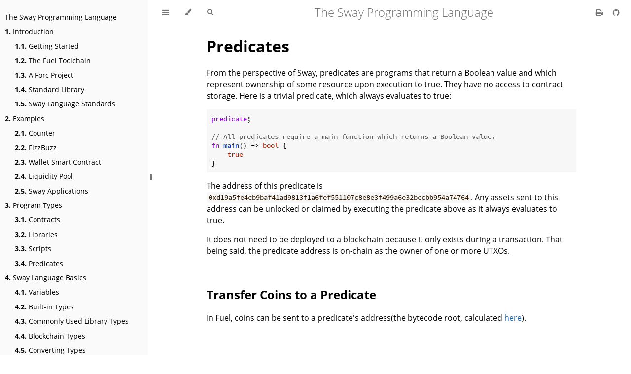

--- FILE ---
content_type: text/html; charset=utf-8
request_url: https://fuellabs.github.io/sway/master/book/sway-program-types/predicates.html?ref=fuel-labs.ghost.io
body_size: 3381
content:
<!DOCTYPE HTML>
<html lang="en" class="light sidebar-visible" dir="ltr">
    <head>
        <!-- Book generated using mdBook -->
        <meta charset="UTF-8">
        <title>Predicates - The Sway Programming Language</title>


        <!-- Custom HTML head -->

        <meta name="description" content="">
        <meta name="viewport" content="width=device-width, initial-scale=1">
        <meta name="theme-color" content="#ffffff">

        <link rel="icon" href="../favicon.svg">
        <link rel="shortcut icon" href="../favicon.png">
        <link rel="stylesheet" href="../css/variables.css">
        <link rel="stylesheet" href="../css/general.css">
        <link rel="stylesheet" href="../css/chrome.css">
        <link rel="stylesheet" href="../css/print.css" media="print">

        <!-- Fonts -->
        <link rel="stylesheet" href="../FontAwesome/css/font-awesome.css">
        <link rel="stylesheet" href="../fonts/fonts.css">

        <!-- Highlight.js Stylesheets -->
        <link rel="stylesheet" href="../highlight.css">
        <link rel="stylesheet" href="../tomorrow-night.css">
        <link rel="stylesheet" href="../ayu-highlight.css">

        <!-- Custom theme stylesheets -->


        <!-- Provide site root to javascript -->
        <script>
            var path_to_root = "../";
            var default_theme = window.matchMedia("(prefers-color-scheme: dark)").matches ? "navy" : "light";
        </script>
        <!-- Start loading toc.js asap -->
        <script src="../toc.js"></script>
    </head>
    <body>
    <div id="body-container">
        <!-- Work around some values being stored in localStorage wrapped in quotes -->
        <script>
            try {
                var theme = localStorage.getItem('mdbook-theme');
                var sidebar = localStorage.getItem('mdbook-sidebar');

                if (theme.startsWith('"') && theme.endsWith('"')) {
                    localStorage.setItem('mdbook-theme', theme.slice(1, theme.length - 1));
                }

                if (sidebar.startsWith('"') && sidebar.endsWith('"')) {
                    localStorage.setItem('mdbook-sidebar', sidebar.slice(1, sidebar.length - 1));
                }
            } catch (e) { }
        </script>

        <!-- Set the theme before any content is loaded, prevents flash -->
        <script>
            var theme;
            try { theme = localStorage.getItem('mdbook-theme'); } catch(e) { }
            if (theme === null || theme === undefined) { theme = default_theme; }
            const html = document.documentElement;
            html.classList.remove('light')
            html.classList.add(theme);
            html.classList.add("js");
        </script>

        <input type="checkbox" id="sidebar-toggle-anchor" class="hidden">

        <!-- Hide / unhide sidebar before it is displayed -->
        <script>
            var sidebar = null;
            var sidebar_toggle = document.getElementById("sidebar-toggle-anchor");
            if (document.body.clientWidth >= 1080) {
                try { sidebar = localStorage.getItem('mdbook-sidebar'); } catch(e) { }
                sidebar = sidebar || 'visible';
            } else {
                sidebar = 'hidden';
            }
            sidebar_toggle.checked = sidebar === 'visible';
            html.classList.remove('sidebar-visible');
            html.classList.add("sidebar-" + sidebar);
        </script>

        <nav id="sidebar" class="sidebar" aria-label="Table of contents">
            <!-- populated by js -->
            <mdbook-sidebar-scrollbox class="sidebar-scrollbox"></mdbook-sidebar-scrollbox>
            <noscript>
                <iframe class="sidebar-iframe-outer" src="../toc.html"></iframe>
            </noscript>
            <div id="sidebar-resize-handle" class="sidebar-resize-handle">
                <div class="sidebar-resize-indicator"></div>
            </div>
        </nav>

        <div id="page-wrapper" class="page-wrapper">

            <div class="page">
                <div id="menu-bar-hover-placeholder"></div>
                <div id="menu-bar" class="menu-bar sticky">
                    <div class="left-buttons">
                        <label id="sidebar-toggle" class="icon-button" for="sidebar-toggle-anchor" title="Toggle Table of Contents" aria-label="Toggle Table of Contents" aria-controls="sidebar">
                            <i class="fa fa-bars"></i>
                        </label>
                        <button id="theme-toggle" class="icon-button" type="button" title="Change theme" aria-label="Change theme" aria-haspopup="true" aria-expanded="false" aria-controls="theme-list">
                            <i class="fa fa-paint-brush"></i>
                        </button>
                        <ul id="theme-list" class="theme-popup" aria-label="Themes" role="menu">
                            <li role="none"><button role="menuitem" class="theme" id="light">Light</button></li>
                            <li role="none"><button role="menuitem" class="theme" id="rust">Rust</button></li>
                            <li role="none"><button role="menuitem" class="theme" id="coal">Coal</button></li>
                            <li role="none"><button role="menuitem" class="theme" id="navy">Navy</button></li>
                            <li role="none"><button role="menuitem" class="theme" id="ayu">Ayu</button></li>
                        </ul>
                        <button id="search-toggle" class="icon-button" type="button" title="Search. (Shortkey: s)" aria-label="Toggle Searchbar" aria-expanded="false" aria-keyshortcuts="S" aria-controls="searchbar">
                            <i class="fa fa-search"></i>
                        </button>
                    </div>

                    <h1 class="menu-title">The Sway Programming Language</h1>

                    <div class="right-buttons">
                        <a href="../print.html" title="Print this book" aria-label="Print this book">
                            <i id="print-button" class="fa fa-print"></i>
                        </a>
                        <a href="https://github.com/FuelLabs/sway" title="Git repository" aria-label="Git repository">
                            <i id="git-repository-button" class="fa fa-github"></i>
                        </a>

                    </div>
                </div>

                <div id="search-wrapper" class="hidden">
                    <form id="searchbar-outer" class="searchbar-outer">
                        <input type="search" id="searchbar" name="searchbar" placeholder="Search this book ..." aria-controls="searchresults-outer" aria-describedby="searchresults-header">
                    </form>
                    <div id="searchresults-outer" class="searchresults-outer hidden">
                        <div id="searchresults-header" class="searchresults-header"></div>
                        <ul id="searchresults">
                        </ul>
                    </div>
                </div>

                <!-- Apply ARIA attributes after the sidebar and the sidebar toggle button are added to the DOM -->
                <script>
                    document.getElementById('sidebar-toggle').setAttribute('aria-expanded', sidebar === 'visible');
                    document.getElementById('sidebar').setAttribute('aria-hidden', sidebar !== 'visible');
                    Array.from(document.querySelectorAll('#sidebar a')).forEach(function(link) {
                        link.setAttribute('tabIndex', sidebar === 'visible' ? 0 : -1);
                    });
                </script>

                <div id="content" class="content">
                    <main>
                        <h1 id="predicates"><a class="header" href="#predicates">Predicates</a></h1>
<p>From the perspective of Sway, predicates are programs that return a Boolean value and which represent ownership of some resource upon execution to true. They have no access to contract storage. Here is a trivial predicate, which always evaluates to true:</p>
<pre><code class="language-sway">predicate;

// All predicates require a main function which returns a Boolean value.
fn main() -&gt; bool {
    true
}
</code></pre>
<p>The address of this predicate is <code>0xd19a5fe4cb9baf41ad9813f1a6fef551107c8e8e3f499a6e32bccbb954a74764</code>. Any assets sent to this address can be unlocked or claimed by executing the predicate above as it always evaluates to true.</p>
<p>It does not need to be deployed to a blockchain because it only exists during a transaction. That being said, the predicate address is on-chain as the owner of one or more UTXOs.</p>
<h2 id="transfer-coins-to-a-predicate"><a class="header" href="#transfer-coins-to-a-predicate">Transfer Coins to a Predicate</a></h2>
<p>In Fuel, coins can be sent to a predicate's address(the bytecode root, calculated <a href="https://github.com/FuelLabs/fuel-specs/blob/master/src/identifiers/predicate-id.md">here</a>).</p>
<h2 id="spending-predicate-coins"><a class="header" href="#spending-predicate-coins">Spending Predicate Coins</a></h2>
<p>The coin UTXOs become spendable not on the provision of a valid signature, but rather if the supplied predicate both has a root that matches their owner, and <a href="https://github.com/FuelLabs/fuel-specs/blob/master/src/fuel-vm/index.md#predicate-verification">evaluates</a> to <code>true</code>.</p>
<p>If a predicate reverts, or tries to access impure VM opcodes, the evaluation is automatically <code>false</code>.</p>
<p>An analogy for predicates is rather than a traditional 12 or 24 word seed phrase that generates a private key and creates a valid signature, a predicate's code can be viewed as the private key. Anyone with the code may execute a predicate, but only when the predicate evaluates to true may the assets owned by that address be released.</p>
<h2 id="spending-conditions"><a class="header" href="#spending-conditions">Spending Conditions</a></h2>
<p>Predicates may introspect the transaction spending their coins (inputs, outputs, script bytecode, etc.) and may take runtime arguments, either or both of which may affect the evaluation of the predicate.</p>
<p>It is important to note that predicates cannot read or write memory. They may however check the inputs and outputs of a transaction. For example in the <a href="https://github.com/FuelLabs/sway-applications/tree/master/OTC-swap-predicate">OTC Predicate Swap Example</a>, a user may specify they would like to swap <code>asset1</code> for <code>asset2</code> and with amount of <code>5</code>. The user would then send <code>asset1</code> to the predicate. Only when the predicate can verify that the outputs include <code>5</code> coins of <code>asset2</code> being sent to the original user, may <code>asset1</code> be transferred out of the predicate.</p>

                    </main>

                    <nav class="nav-wrapper" aria-label="Page navigation">
                        <!-- Mobile navigation buttons -->
                            <a rel="prev" href="../sway-program-types/scripts.html" class="mobile-nav-chapters previous" title="Previous chapter" aria-label="Previous chapter" aria-keyshortcuts="Left">
                                <i class="fa fa-angle-left"></i>
                            </a>

                            <a rel="next prefetch" href="../basics/index.html" class="mobile-nav-chapters next" title="Next chapter" aria-label="Next chapter" aria-keyshortcuts="Right">
                                <i class="fa fa-angle-right"></i>
                            </a>

                        <div style="clear: both"></div>
                    </nav>
                </div>
            </div>

            <nav class="nav-wide-wrapper" aria-label="Page navigation">
                    <a rel="prev" href="../sway-program-types/scripts.html" class="nav-chapters previous" title="Previous chapter" aria-label="Previous chapter" aria-keyshortcuts="Left">
                        <i class="fa fa-angle-left"></i>
                    </a>

                    <a rel="next prefetch" href="../basics/index.html" class="nav-chapters next" title="Next chapter" aria-label="Next chapter" aria-keyshortcuts="Right">
                        <i class="fa fa-angle-right"></i>
                    </a>
            </nav>

        </div>




        <script>
            window.playground_copyable = true;
        </script>


        <script src="../elasticlunr.min.js"></script>
        <script src="../mark.min.js"></script>
        <script src="../searcher.js"></script>

        <script src="../clipboard.min.js"></script>
        <script src="../highlight.js"></script>
        <script src="../book.js"></script>

        <!-- Custom JS scripts -->


    </div>
    </body>
</html>


--- FILE ---
content_type: text/css; charset=utf-8
request_url: https://fuellabs.github.io/sway/master/book/css/variables.css
body_size: 1167
content:

/* Globals */

:root {
    --sidebar-width: 300px;
    --sidebar-resize-indicator-width: 8px;
    --sidebar-resize-indicator-space: 2px;
    --page-padding: 15px;
    --content-max-width: 750px;
    --menu-bar-height: 50px;
    --mono-font: "Source Code Pro", Consolas, "Ubuntu Mono", Menlo, "DejaVu Sans Mono", monospace, monospace;
    --code-font-size: 0.875em; /* please adjust the ace font size accordingly in editor.js */
}

/* Themes */

.ayu {
    --bg: hsl(210, 25%, 8%);
    --fg: #c5c5c5;

    --sidebar-bg: #14191f;
    --sidebar-fg: #c8c9db;
    --sidebar-non-existant: #5c6773;
    --sidebar-active: #ffb454;
    --sidebar-spacer: #2d334f;

    --scrollbar: var(--sidebar-fg);

    --icons: #737480;
    --icons-hover: #b7b9cc;

    --links: #0096cf;

    --inline-code-color: #ffb454;

    --theme-popup-bg: #14191f;
    --theme-popup-border: #5c6773;
    --theme-hover: #191f26;

    --quote-bg: hsl(226, 15%, 17%);
    --quote-border: hsl(226, 15%, 22%);

    --warning-border: #ff8e00;

    --table-border-color: hsl(210, 25%, 13%);
    --table-header-bg: hsl(210, 25%, 28%);
    --table-alternate-bg: hsl(210, 25%, 11%);

    --searchbar-border-color: #848484;
    --searchbar-bg: #424242;
    --searchbar-fg: #fff;
    --searchbar-shadow-color: #d4c89f;
    --searchresults-header-fg: #666;
    --searchresults-border-color: #888;
    --searchresults-li-bg: #252932;
    --search-mark-bg: #e3b171;

    --color-scheme: dark;

    /* Same as `--icons` */
    --copy-button-filter: invert(45%) sepia(6%) saturate(621%) hue-rotate(198deg) brightness(99%) contrast(85%);
    /* Same as `--sidebar-active` */
    --copy-button-filter-hover: invert(68%) sepia(55%) saturate(531%) hue-rotate(341deg) brightness(104%) contrast(101%);
}

.coal {
    --bg: hsl(200, 7%, 8%);
    --fg: #98a3ad;

    --sidebar-bg: #292c2f;
    --sidebar-fg: #a1adb8;
    --sidebar-non-existant: #505254;
    --sidebar-active: #3473ad;
    --sidebar-spacer: #393939;

    --scrollbar: var(--sidebar-fg);

    --icons: #43484d;
    --icons-hover: #b3c0cc;

    --links: #2b79a2;

    --inline-code-color: #c5c8c6;

    --theme-popup-bg: #141617;
    --theme-popup-border: #43484d;
    --theme-hover: #1f2124;

    --quote-bg: hsl(234, 21%, 18%);
    --quote-border: hsl(234, 21%, 23%);

    --warning-border: #ff8e00;

    --table-border-color: hsl(200, 7%, 13%);
    --table-header-bg: hsl(200, 7%, 28%);
    --table-alternate-bg: hsl(200, 7%, 11%);

    --searchbar-border-color: #aaa;
    --searchbar-bg: #b7b7b7;
    --searchbar-fg: #000;
    --searchbar-shadow-color: #aaa;
    --searchresults-header-fg: #666;
    --searchresults-border-color: #98a3ad;
    --searchresults-li-bg: #2b2b2f;
    --search-mark-bg: #355c7d;

    --color-scheme: dark;

    /* Same as `--icons` */
    --copy-button-filter: invert(26%) sepia(8%) saturate(575%) hue-rotate(169deg) brightness(87%) contrast(82%);
    /* Same as `--sidebar-active` */
    --copy-button-filter-hover: invert(36%) sepia(70%) saturate(503%) hue-rotate(167deg) brightness(98%) contrast(89%);
}

.light, html:not(.js) {
    --bg: hsl(0, 0%, 100%);
    --fg: hsl(0, 0%, 0%);

    --sidebar-bg: #fafafa;
    --sidebar-fg: hsl(0, 0%, 0%);
    --sidebar-non-existant: #aaaaaa;
    --sidebar-active: #1f1fff;
    --sidebar-spacer: #f4f4f4;

    --scrollbar: #8F8F8F;

    --icons: #747474;
    --icons-hover: #000000;

    --links: #20609f;

    --inline-code-color: #301900;

    --theme-popup-bg: #fafafa;
    --theme-popup-border: #cccccc;
    --theme-hover: #e6e6e6;

    --quote-bg: hsl(197, 37%, 96%);
    --quote-border: hsl(197, 37%, 91%);

    --warning-border: #ff8e00;

    --table-border-color: hsl(0, 0%, 95%);
    --table-header-bg: hsl(0, 0%, 80%);
    --table-alternate-bg: hsl(0, 0%, 97%);

    --searchbar-border-color: #aaa;
    --searchbar-bg: #fafafa;
    --searchbar-fg: #000;
    --searchbar-shadow-color: #aaa;
    --searchresults-header-fg: #666;
    --searchresults-border-color: #888;
    --searchresults-li-bg: #e4f2fe;
    --search-mark-bg: #a2cff5;

    --color-scheme: light;

    /* Same as `--icons` */
    --copy-button-filter: invert(45.49%);
    /* Same as `--sidebar-active` */
    --copy-button-filter-hover: invert(14%) sepia(93%) saturate(4250%) hue-rotate(243deg) brightness(99%) contrast(130%);
}

.navy {
    --bg: hsl(226, 23%, 11%);
    --fg: #bcbdd0;

    --sidebar-bg: #282d3f;
    --sidebar-fg: #c8c9db;
    --sidebar-non-existant: #505274;
    --sidebar-active: #2b79a2;
    --sidebar-spacer: #2d334f;

    --scrollbar: var(--sidebar-fg);

    --icons: #737480;
    --icons-hover: #b7b9cc;

    --links: #2b79a2;

    --inline-code-color: #c5c8c6;

    --theme-popup-bg: #161923;
    --theme-popup-border: #737480;
    --theme-hover: #282e40;

    --quote-bg: hsl(226, 15%, 17%);
    --quote-border: hsl(226, 15%, 22%);

    --warning-border: #ff8e00;

    --table-border-color: hsl(226, 23%, 16%);
    --table-header-bg: hsl(226, 23%, 31%);
    --table-alternate-bg: hsl(226, 23%, 14%);

    --searchbar-border-color: #aaa;
    --searchbar-bg: #aeaec6;
    --searchbar-fg: #000;
    --searchbar-shadow-color: #aaa;
    --searchresults-header-fg: #5f5f71;
    --searchresults-border-color: #5c5c68;
    --searchresults-li-bg: #242430;
    --search-mark-bg: #a2cff5;

    --color-scheme: dark;

    /* Same as `--icons` */
    --copy-button-filter: invert(51%) sepia(10%) saturate(393%) hue-rotate(198deg) brightness(86%) contrast(87%);
    /* Same as `--sidebar-active` */
    --copy-button-filter-hover: invert(46%) sepia(20%) saturate(1537%) hue-rotate(156deg) brightness(85%) contrast(90%);
}

.rust {
    --bg: hsl(60, 9%, 87%);
    --fg: #262625;

    --sidebar-bg: #3b2e2a;
    --sidebar-fg: #c8c9db;
    --sidebar-non-existant: #505254;
    --sidebar-active: #e69f67;
    --sidebar-spacer: #45373a;

    --scrollbar: var(--sidebar-fg);

    --icons: #737480;
    --icons-hover: #262625;

    --links: #2b79a2;

    --inline-code-color: #6e6b5e;

    --theme-popup-bg: #e1e1db;
    --theme-popup-border: #b38f6b;
    --theme-hover: #99908a;

    --quote-bg: hsl(60, 5%, 75%);
    --quote-border: hsl(60, 5%, 70%);

    --warning-border: #ff8e00;

    --table-border-color: hsl(60, 9%, 82%);
    --table-header-bg: #b3a497;
    --table-alternate-bg: hsl(60, 9%, 84%);

    --searchbar-border-color: #aaa;
    --searchbar-bg: #fafafa;
    --searchbar-fg: #000;
    --searchbar-shadow-color: #aaa;
    --searchresults-header-fg: #666;
    --searchresults-border-color: #888;
    --searchresults-li-bg: #dec2a2;
    --search-mark-bg: #e69f67;

    /* Same as `--icons` */
    --copy-button-filter: invert(51%) sepia(10%) saturate(393%) hue-rotate(198deg) brightness(86%) contrast(87%);
    /* Same as `--sidebar-active` */
    --copy-button-filter-hover: invert(77%) sepia(16%) saturate(1798%) hue-rotate(328deg) brightness(98%) contrast(83%);
}

@media (prefers-color-scheme: dark) {
    html:not(.js) {
        --bg: hsl(200, 7%, 8%);
        --fg: #98a3ad;

        --sidebar-bg: #292c2f;
        --sidebar-fg: #a1adb8;
        --sidebar-non-existant: #505254;
        --sidebar-active: #3473ad;
        --sidebar-spacer: #393939;

        --scrollbar: var(--sidebar-fg);

        --icons: #43484d;
        --icons-hover: #b3c0cc;

        --links: #2b79a2;

        --inline-code-color: #c5c8c6;

        --theme-popup-bg: #141617;
        --theme-popup-border: #43484d;
        --theme-hover: #1f2124;

        --quote-bg: hsl(234, 21%, 18%);
        --quote-border: hsl(234, 21%, 23%);

        --warning-border: #ff8e00;

        --table-border-color: hsl(200, 7%, 13%);
        --table-header-bg: hsl(200, 7%, 28%);
        --table-alternate-bg: hsl(200, 7%, 11%);

        --searchbar-border-color: #aaa;
        --searchbar-bg: #b7b7b7;
        --searchbar-fg: #000;
        --searchbar-shadow-color: #aaa;
        --searchresults-header-fg: #666;
        --searchresults-border-color: #98a3ad;
        --searchresults-li-bg: #2b2b2f;
        --search-mark-bg: #355c7d;

        --color-scheme: dark;

        /* Same as `--icons` */
        --copy-button-filter: invert(26%) sepia(8%) saturate(575%) hue-rotate(169deg) brightness(87%) contrast(82%);
        /* Same as `--sidebar-active` */
        --copy-button-filter-hover: invert(36%) sepia(70%) saturate(503%) hue-rotate(167deg) brightness(98%) contrast(89%);
    }
}


--- FILE ---
content_type: application/javascript; charset=utf-8
request_url: https://fuellabs.github.io/sway/master/book/highlight.js
body_size: 10691
content:
/*!
  Highlight.js v11.3.1 (git: 2a972d8658)
  (c) 2006-2023 Ivan Sagalaev and other contributors
  License: BSD-3-Clause
 */
var hljs=function(){"use strict";var e={exports:{}};function t(e){
return e instanceof Map?e.clear=e.delete=e.set=()=>{
throw Error("map is read-only")}:e instanceof Set&&(e.add=e.clear=e.delete=()=>{
throw Error("set is read-only")
}),Object.freeze(e),Object.getOwnPropertyNames(e).forEach((n=>{var s=e[n]
;"object"!=typeof s||Object.isFrozen(s)||t(s)})),e}
e.exports=t,e.exports.default=t;var n=e.exports;class s{constructor(e){
void 0===e.data&&(e.data={}),this.data=e.data,this.isMatchIgnored=!1}
ignoreMatch(){this.isMatchIgnored=!0}}function i(e){
return e.replace(/&/g,"&amp;").replace(/</g,"&lt;").replace(/>/g,"&gt;").replace(/"/g,"&quot;").replace(/'/g,"&#x27;")
}function a(e,...t){const n=Object.create(null);for(const t in e)n[t]=e[t]
;return t.forEach((e=>{for(const t in e)n[t]=e[t]})),n}const r=e=>!!e.kind
;class o{constructor(e,t){
this.buffer="",this.classPrefix=t.classPrefix,e.walk(this)}addText(e){
this.buffer+=i(e)}openNode(e){if(!r(e))return;let t=e.kind
;t=e.sublanguage?"language-"+t:((e,{prefix:t})=>{if(e.includes(".")){
const n=e.split(".")
;return[`${t}${n.shift()}`,...n.map(((e,t)=>`${e}${"_".repeat(t+1)}`))].join(" ")
}return`${t}${e}`})(t,{prefix:this.classPrefix}),this.span(t)}closeNode(e){
r(e)&&(this.buffer+="</span>")}value(){return this.buffer}span(e){
this.buffer+=`<span class="${e}">`}}class l{constructor(){this.rootNode={
children:[]},this.stack=[this.rootNode]}get top(){
return this.stack[this.stack.length-1]}get root(){return this.rootNode}add(e){
this.top.children.push(e)}openNode(e){const t={kind:e,children:[]}
;this.add(t),this.stack.push(t)}closeNode(){
if(this.stack.length>1)return this.stack.pop()}closeAllNodes(){
for(;this.closeNode(););}toJSON(){return JSON.stringify(this.rootNode,null,4)}
walk(e){return this.constructor._walk(e,this.rootNode)}static _walk(e,t){
return"string"==typeof t?e.addText(t):t.children&&(e.openNode(t),
t.children.forEach((t=>this._walk(e,t))),e.closeNode(t)),e}static _collapse(e){
"string"!=typeof e&&e.children&&(e.children.every((e=>"string"==typeof e))?e.children=[e.children.join("")]:e.children.forEach((e=>{
l._collapse(e)})))}}class c extends l{constructor(e){super(),this.options=e}
addKeyword(e,t){""!==e&&(this.openNode(t),this.addText(e),this.closeNode())}
addText(e){""!==e&&this.add(e)}addSublanguage(e,t){const n=e.root
;n.kind=t,n.sublanguage=!0,this.add(n)}toHTML(){
return new o(this,this.options).value()}finalize(){return!0}}function d(e){
return e?"string"==typeof e?e:e.source:null}function u(e){return b("(?=",e,")")}
function g(e){return b("(?:",e,")*")}function h(e){return b("(?:",e,")?")}
function b(...e){return e.map((e=>d(e))).join("")}function p(...e){const t=(e=>{
const t=e[e.length-1]
;return"object"==typeof t&&t.constructor===Object?(e.splice(e.length-1,1),t):{}
})(e);return"("+(t.capture?"":"?:")+e.map((e=>d(e))).join("|")+")"}
function f(e){return RegExp(e.toString()+"|").exec("").length-1}
const m=/\[(?:[^\\\]]|\\.)*\]|\(\??|\\([1-9][0-9]*)|\\./
;function E(e,{joinWith:t}){let n=0;return e.map((e=>{n+=1;const t=n
;let s=d(e),i="";for(;s.length>0;){const e=m.exec(s);if(!e){i+=s;break}
i+=s.substring(0,e.index),
s=s.substring(e.index+e[0].length),"\\"===e[0][0]&&e[1]?i+="\\"+(Number(e[1])+t):(i+=e[0],
"("===e[0]&&n++)}return i})).map((e=>`(${e})`)).join(t)}
const _="[a-zA-Z]\\w*",w="[a-zA-Z_]\\w*",y="\\b\\d+(\\.\\d+)?",N="(-?)(\\b0[xX][a-fA-F0-9]+|(\\b\\d+(\\.\\d*)?|\\.\\d+)([eE][-+]?\\d+)?)",x="\\b(0b[01]+)",k={
begin:"\\\\[\\s\\S]",relevance:0},v={scope:"string",begin:"'",end:"'",
illegal:"\\n",contains:[k]},O={scope:"string",begin:'"',end:'"',illegal:"\\n",
contains:[k]},S=(e,t,n={})=>{const s=a({scope:"comment",begin:e,end:t,
contains:[]},n);s.contains.push({scope:"doctag",
begin:"[ ]*(?=(TODO|FIXME|NOTE|BUG|OPTIMIZE|HACK|XXX):)",
end:/(TODO|FIXME|NOTE|BUG|OPTIMIZE|HACK|XXX):/,excludeBegin:!0,relevance:0})
;const i=p("I","a","is","so","us","to","at","if","in","it","on",/[A-Za-z]+['](d|ve|re|ll|t|s|n)/,/[A-Za-z]+[-][a-z]+/,/[A-Za-z][a-z]{2,}/)
;return s.contains.push({begin:b(/[ ]+/,"(",i,/[.]?[:]?([.][ ]|[ ])/,"){3}")}),s
},R=S("//","$"),M=S("/\\*","\\*/"),I=S("#","$");var A=Object.freeze({
__proto__:null,MATCH_NOTHING_RE:/\b\B/,IDENT_RE:_,UNDERSCORE_IDENT_RE:w,
NUMBER_RE:y,C_NUMBER_RE:N,BINARY_NUMBER_RE:x,
RE_STARTERS_RE:"!|!=|!==|%|%=|&|&&|&=|\\*|\\*=|\\+|\\+=|,|-|-=|/=|/|:|;|<<|<<=|<=|<|===|==|=|>>>=|>>=|>=|>>>|>>|>|\\?|\\[|\\{|\\(|\\^|\\^=|\\||\\|=|\\|\\||~",
SHEBANG:(e={})=>{const t=/^#![ ]*\//
;return e.binary&&(e.begin=b(t,/.*\b/,e.binary,/\b.*/)),a({scope:"meta",begin:t,
end:/$/,relevance:0,"on:begin":(e,t)=>{0!==e.index&&t.ignoreMatch()}},e)},
BACKSLASH_ESCAPE:k,APOS_STRING_MODE:v,QUOTE_STRING_MODE:O,PHRASAL_WORDS_MODE:{
begin:/\b(a|an|the|are|I'm|isn't|don't|doesn't|won't|but|just|should|pretty|simply|enough|gonna|going|wtf|so|such|will|you|your|they|like|more)\b/
},COMMENT:S,C_LINE_COMMENT_MODE:R,C_BLOCK_COMMENT_MODE:M,HASH_COMMENT_MODE:I,
NUMBER_MODE:{scope:"number",begin:y,relevance:0},C_NUMBER_MODE:{scope:"number",
begin:N,relevance:0},BINARY_NUMBER_MODE:{scope:"number",begin:x,relevance:0},
REGEXP_MODE:{begin:/(?=\/[^/\n]*\/)/,contains:[{scope:"regexp",begin:/\//,
end:/\/[gimuy]*/,illegal:/\n/,contains:[k,{begin:/\[/,end:/\]/,relevance:0,
contains:[k]}]}]},TITLE_MODE:{scope:"title",begin:_,relevance:0},
UNDERSCORE_TITLE_MODE:{scope:"title",begin:w,relevance:0},METHOD_GUARD:{
begin:"\\.\\s*[a-zA-Z_]\\w*",relevance:0},END_SAME_AS_BEGIN:e=>Object.assign(e,{
"on:begin":(e,t)=>{t.data._beginMatch=e[1]},"on:end":(e,t)=>{
t.data._beginMatch!==e[1]&&t.ignoreMatch()}})});function T(e,t){
"."===e.input[e.index-1]&&t.ignoreMatch()}function D(e,t){
void 0!==e.className&&(e.scope=e.className,delete e.className)}function j(e,t){
t&&e.beginKeywords&&(e.begin="\\b("+e.beginKeywords.split(" ").join("|")+")(?!\\.)(?=\\b|\\s)",
e.__beforeBegin=T,e.keywords=e.keywords||e.beginKeywords,delete e.beginKeywords,
void 0===e.relevance&&(e.relevance=0))}function C(e,t){
Array.isArray(e.illegal)&&(e.illegal=p(...e.illegal))}function B(e,t){
if(e.match){
if(e.begin||e.end)throw Error("begin & end are not supported with match")
;e.begin=e.match,delete e.match}}function L(e,t){
void 0===e.relevance&&(e.relevance=1)}const z=(e,t)=>{if(!e.beforeMatch)return
;if(e.starts)throw Error("beforeMatch cannot be used with starts")
;const n=Object.assign({},e);Object.keys(e).forEach((t=>{delete e[t]
})),e.keywords=n.keywords,e.begin=b(n.beforeMatch,u(n.begin)),e.starts={
relevance:0,contains:[Object.assign(n,{endsParent:!0})]
},e.relevance=0,delete n.beforeMatch
},$=["of","and","for","in","not","or","if","then","parent","list","value"]
;function U(e,t,n="keyword"){const s=Object.create(null)
;return"string"==typeof e?i(n,e.split(" ")):Array.isArray(e)?i(n,e):Object.keys(e).forEach((n=>{
Object.assign(s,U(e[n],t,n))})),s;function i(e,n){
t&&(n=n.map((e=>e.toLowerCase()))),n.forEach((t=>{const n=t.split("|")
;s[n[0]]=[e,H(n[0],n[1])]}))}}function H(e,t){
return t?Number(t):(e=>$.includes(e.toLowerCase()))(e)?0:1}const P={},K=e=>{
console.error(e)},G=(e,...t)=>{console.log("WARN: "+e,...t)},F=(e,t)=>{
P[`${e}/${t}`]||(console.log(`Deprecated as of ${e}. ${t}`),P[`${e}/${t}`]=!0)
},Z=Error();function W(e,t,{key:n}){let s=0;const i=e[n],a={},r={}
;for(let e=1;e<=t.length;e++)r[e+s]=i[e],a[e+s]=!0,s+=f(t[e-1])
;e[n]=r,e[n]._emit=a,e[n]._multi=!0}function X(e){(e=>{
e.scope&&"object"==typeof e.scope&&null!==e.scope&&(e.beginScope=e.scope,
delete e.scope)})(e),"string"==typeof e.beginScope&&(e.beginScope={
_wrap:e.beginScope}),"string"==typeof e.endScope&&(e.endScope={_wrap:e.endScope
}),(e=>{if(Array.isArray(e.begin)){
if(e.skip||e.excludeBegin||e.returnBegin)throw K("skip, excludeBegin, returnBegin not compatible with beginScope: {}"),
Z
;if("object"!=typeof e.beginScope||null===e.beginScope)throw K("beginScope must be object"),
Z;W(e,e.begin,{key:"beginScope"}),e.begin=E(e.begin,{joinWith:""})}})(e),(e=>{
if(Array.isArray(e.end)){
if(e.skip||e.excludeEnd||e.returnEnd)throw K("skip, excludeEnd, returnEnd not compatible with endScope: {}"),
Z
;if("object"!=typeof e.endScope||null===e.endScope)throw K("endScope must be object"),
Z;W(e,e.end,{key:"endScope"}),e.end=E(e.end,{joinWith:""})}})(e)}function q(e){
function t(t,n){
return RegExp(d(t),"m"+(e.case_insensitive?"i":"")+(e.unicodeRegex?"u":"")+(n?"g":""))
}class n{constructor(){
this.matchIndexes={},this.regexes=[],this.matchAt=1,this.position=0}
addRule(e,t){
t.position=this.position++,this.matchIndexes[this.matchAt]=t,this.regexes.push([t,e]),
this.matchAt+=f(e)+1}compile(){0===this.regexes.length&&(this.exec=()=>null)
;const e=this.regexes.map((e=>e[1]));this.matcherRe=t(E(e,{joinWith:"|"
}),!0),this.lastIndex=0}exec(e){this.matcherRe.lastIndex=this.lastIndex
;const t=this.matcherRe.exec(e);if(!t)return null
;const n=t.findIndex(((e,t)=>t>0&&void 0!==e)),s=this.matchIndexes[n]
;return t.splice(0,n),Object.assign(t,s)}}class s{constructor(){
this.rules=[],this.multiRegexes=[],
this.count=0,this.lastIndex=0,this.regexIndex=0}getMatcher(e){
if(this.multiRegexes[e])return this.multiRegexes[e];const t=new n
;return this.rules.slice(e).forEach((([e,n])=>t.addRule(e,n))),
t.compile(),this.multiRegexes[e]=t,t}resumingScanAtSamePosition(){
return 0!==this.regexIndex}considerAll(){this.regexIndex=0}addRule(e,t){
this.rules.push([e,t]),"begin"===t.type&&this.count++}exec(e){
const t=this.getMatcher(this.regexIndex);t.lastIndex=this.lastIndex
;let n=t.exec(e)
;if(this.resumingScanAtSamePosition())if(n&&n.index===this.lastIndex);else{
const t=this.getMatcher(0);t.lastIndex=this.lastIndex+1,n=t.exec(e)}
return n&&(this.regexIndex+=n.position+1,
this.regexIndex===this.count&&this.considerAll()),n}}
if(e.compilerExtensions||(e.compilerExtensions=[]),
e.contains&&e.contains.includes("self"))throw Error("ERR: contains `self` is not supported at the top-level of a language.  See documentation.")
;return e.classNameAliases=a(e.classNameAliases||{}),function n(i,r){const o=i
;if(i.isCompiled)return o
;[D,B,X,z].forEach((e=>e(i,r))),e.compilerExtensions.forEach((e=>e(i,r))),
i.__beforeBegin=null,[j,C,L].forEach((e=>e(i,r))),i.isCompiled=!0;let l=null
;return"object"==typeof i.keywords&&i.keywords.$pattern&&(i.keywords=Object.assign({},i.keywords),
l=i.keywords.$pattern,
delete i.keywords.$pattern),l=l||/\w+/,i.keywords&&(i.keywords=U(i.keywords,e.case_insensitive)),
o.keywordPatternRe=t(l,!0),
r&&(i.begin||(i.begin=/\B|\b/),o.beginRe=t(o.begin),i.end||i.endsWithParent||(i.end=/\B|\b/),
i.end&&(o.endRe=t(o.end)),
o.terminatorEnd=d(o.end)||"",i.endsWithParent&&r.terminatorEnd&&(o.terminatorEnd+=(i.end?"|":"")+r.terminatorEnd)),
i.illegal&&(o.illegalRe=t(i.illegal)),
i.contains||(i.contains=[]),i.contains=[].concat(...i.contains.map((e=>(e=>(e.variants&&!e.cachedVariants&&(e.cachedVariants=e.variants.map((t=>a(e,{
variants:null},t)))),e.cachedVariants?e.cachedVariants:V(e)?a(e,{
starts:e.starts?a(e.starts):null
}):Object.isFrozen(e)?a(e):e))("self"===e?i:e)))),i.contains.forEach((e=>{n(e,o)
})),i.starts&&n(i.starts,r),o.matcher=(e=>{const t=new s
;return e.contains.forEach((e=>t.addRule(e.begin,{rule:e,type:"begin"
}))),e.terminatorEnd&&t.addRule(e.terminatorEnd,{type:"end"
}),e.illegal&&t.addRule(e.illegal,{type:"illegal"}),t})(o),o}(e)}function V(e){
return!!e&&(e.endsWithParent||V(e.starts))}class Q extends Error{
constructor(e,t){super(e),this.name="HTMLInjectionError",this.html=t}}
const J=i,Y=a,ee=Symbol("nomatch");var te=(e=>{
const t=Object.create(null),i=Object.create(null),a=[];let r=!0
;const o="Could not find the language '{}', did you forget to load/include a language module?",l={
disableAutodetect:!0,name:"Plain text",contains:[]};let d={
ignoreUnescapedHTML:!1,throwUnescapedHTML:!1,noHighlightRe:/^(no-?highlight)$/i,
languageDetectRe:/\blang(?:uage)?-([\w-]+)\b/i,classPrefix:"hljs-",
cssSelector:"pre code",languages:null,__emitter:c};function f(e){
return d.noHighlightRe.test(e)}function m(e,t,n){let s="",i=""
;"object"==typeof t?(s=e,
n=t.ignoreIllegals,i=t.language):(F("10.7.0","highlight(lang, code, ...args) has been deprecated."),
F("10.7.0","Please use highlight(code, options) instead.\nhttps://github.com/highlightjs/highlight.js/issues/2277"),
i=e,s=t),void 0===n&&(n=!0);const a={code:s,language:i};O("before:highlight",a)
;const r=a.result?a.result:E(a.language,a.code,n)
;return r.code=a.code,O("after:highlight",r),r}function E(e,n,i,a){
const l=Object.create(null);function c(){if(!v.keywords)return void S.addText(R)
;let e=0;v.keywordPatternRe.lastIndex=0;let t=v.keywordPatternRe.exec(R),n=""
;for(;t;){n+=R.substring(e,t.index)
;const i=y.case_insensitive?t[0].toLowerCase():t[0],a=(s=i,v.keywords[s]);if(a){
const[e,s]=a
;if(S.addText(n),n="",l[i]=(l[i]||0)+1,l[i]<=7&&(M+=s),e.startsWith("_"))n+=t[0];else{
const n=y.classNameAliases[e]||e;S.addKeyword(t[0],n)}}else n+=t[0]
;e=v.keywordPatternRe.lastIndex,t=v.keywordPatternRe.exec(R)}var s
;n+=R.substr(e),S.addText(n)}function u(){null!=v.subLanguage?(()=>{
if(""===R)return;let e=null;if("string"==typeof v.subLanguage){
if(!t[v.subLanguage])return void S.addText(R)
;e=E(v.subLanguage,R,!0,O[v.subLanguage]),O[v.subLanguage]=e._top
}else e=_(R,v.subLanguage.length?v.subLanguage:null)
;v.relevance>0&&(M+=e.relevance),S.addSublanguage(e._emitter,e.language)
})():c(),R=""}function g(e,t){let n=1;for(;void 0!==t[n];){if(!e._emit[n]){n++
;continue}const s=y.classNameAliases[e[n]]||e[n],i=t[n]
;s?S.addKeyword(i,s):(R=i,c(),R=""),n++}}function h(e,t){
return e.scope&&"string"==typeof e.scope&&S.openNode(y.classNameAliases[e.scope]||e.scope),
e.beginScope&&(e.beginScope._wrap?(S.addKeyword(R,y.classNameAliases[e.beginScope._wrap]||e.beginScope._wrap),
R=""):e.beginScope._multi&&(g(e.beginScope,t),R="")),v=Object.create(e,{parent:{
value:v}}),v}function b(e,t,n){let i=((e,t)=>{const n=e&&e.exec(t)
;return n&&0===n.index})(e.endRe,n);if(i){if(e["on:end"]){const n=new s(e)
;e["on:end"](t,n),n.isMatchIgnored&&(i=!1)}if(i){
for(;e.endsParent&&e.parent;)e=e.parent;return e}}
if(e.endsWithParent)return b(e.parent,t,n)}function p(e){
return 0===v.matcher.regexIndex?(R+=e[0],1):(T=!0,0)}function f(e){
const t=e[0],s=n.substr(e.index),i=b(v,e,s);if(!i)return ee;const a=v
;v.endScope&&v.endScope._wrap?(u(),
S.addKeyword(t,v.endScope._wrap)):v.endScope&&v.endScope._multi?(u(),
g(v.endScope,e)):a.skip?R+=t:(a.returnEnd||a.excludeEnd||(R+=t),
u(),a.excludeEnd&&(R=t));do{
v.scope&&S.closeNode(),v.skip||v.subLanguage||(M+=v.relevance),v=v.parent
}while(v!==i.parent);return i.starts&&h(i.starts,e),a.returnEnd?0:t.length}
let m={};function w(t,a){const o=a&&a[0];if(R+=t,null==o)return u(),0
;if("begin"===m.type&&"end"===a.type&&m.index===a.index&&""===o){
if(R+=n.slice(a.index,a.index+1),!r){const t=Error(`0 width match regex (${e})`)
;throw t.languageName=e,t.badRule=m.rule,t}return 1}
if(m=a,"begin"===a.type)return(e=>{
const t=e[0],n=e.rule,i=new s(n),a=[n.__beforeBegin,n["on:begin"]]
;for(const n of a)if(n&&(n(e,i),i.isMatchIgnored))return p(t)
;return n.skip?R+=t:(n.excludeBegin&&(R+=t),
u(),n.returnBegin||n.excludeBegin||(R=t)),h(n,e),n.returnBegin?0:t.length})(a)
;if("illegal"===a.type&&!i){
const e=Error('Illegal lexeme "'+o+'" for mode "'+(v.scope||"<unnamed>")+'"')
;throw e.mode=v,e}if("end"===a.type){const e=f(a);if(e!==ee)return e}
if("illegal"===a.type&&""===o)return 1
;if(A>1e5&&A>3*a.index)throw Error("potential infinite loop, way more iterations than matches")
;return R+=o,o.length}const y=x(e)
;if(!y)throw K(o.replace("{}",e)),Error('Unknown language: "'+e+'"')
;const N=q(y);let k="",v=a||N;const O={},S=new d.__emitter(d);(()=>{const e=[]
;for(let t=v;t!==y;t=t.parent)t.scope&&e.unshift(t.scope)
;e.forEach((e=>S.openNode(e)))})();let R="",M=0,I=0,A=0,T=!1;try{
for(v.matcher.considerAll();;){
A++,T?T=!1:v.matcher.considerAll(),v.matcher.lastIndex=I
;const e=v.matcher.exec(n);if(!e)break;const t=w(n.substring(I,e.index),e)
;I=e.index+t}return w(n.substr(I)),S.closeAllNodes(),S.finalize(),k=S.toHTML(),{
language:e,value:k,relevance:M,illegal:!1,_emitter:S,_top:v}}catch(t){
if(t.message&&t.message.includes("Illegal"))return{language:e,value:J(n),
illegal:!0,relevance:0,_illegalBy:{message:t.message,index:I,
context:n.slice(I-100,I+100),mode:t.mode,resultSoFar:k},_emitter:S};if(r)return{
language:e,value:J(n),illegal:!1,relevance:0,errorRaised:t,_emitter:S,_top:v}
;throw t}}function _(e,n){n=n||d.languages||Object.keys(t);const s=(e=>{
const t={value:J(e),illegal:!1,relevance:0,_top:l,_emitter:new d.__emitter(d)}
;return t._emitter.addText(e),t})(e),i=n.filter(x).filter(v).map((t=>E(t,e,!1)))
;i.unshift(s);const a=i.sort(((e,t)=>{
if(e.relevance!==t.relevance)return t.relevance-e.relevance
;if(e.language&&t.language){if(x(e.language).supersetOf===t.language)return 1
;if(x(t.language).supersetOf===e.language)return-1}return 0})),[r,o]=a,c=r
;return c.secondBest=o,c}function w(e){let t=null;const n=(e=>{
let t=e.className+" ";t+=e.parentNode?e.parentNode.className:""
;const n=d.languageDetectRe.exec(t);if(n){const t=x(n[1])
;return t||(G(o.replace("{}",n[1])),
G("Falling back to no-highlight mode for this block.",e)),t?n[1]:"no-highlight"}
return t.split(/\s+/).find((e=>f(e)||x(e)))})(e);if(f(n))return
;if(O("before:highlightElement",{el:e,language:n
}),e.children.length>0&&(d.ignoreUnescapedHTML||(console.warn("One of your code blocks includes unescaped HTML. This is a potentially serious security risk."),
console.warn("https://github.com/highlightjs/highlight.js/issues/2886"),
console.warn(e)),
d.throwUnescapedHTML))throw new Q("One of your code blocks includes unescaped HTML.",e.innerHTML)
;t=e;const s=t.textContent,a=n?m(s,{language:n,ignoreIllegals:!0}):_(s)
;e.innerHTML=a.value,((e,t,n)=>{const s=t&&i[t]||n
;e.classList.add("hljs"),e.classList.add("language-"+s)
})(e,n,a.language),e.result={language:a.language,re:a.relevance,
relevance:a.relevance},a.secondBest&&(e.secondBest={
language:a.secondBest.language,relevance:a.secondBest.relevance
}),O("after:highlightElement",{el:e,result:a,text:s})}let y=!1;function N(){
"loading"!==document.readyState?document.querySelectorAll(d.cssSelector).forEach(w):y=!0
}function x(e){return e=(e||"").toLowerCase(),t[e]||t[i[e]]}
function k(e,{languageName:t}){"string"==typeof e&&(e=[e]),e.forEach((e=>{
i[e.toLowerCase()]=t}))}function v(e){const t=x(e)
;return t&&!t.disableAutodetect}function O(e,t){const n=e;a.forEach((e=>{
e[n]&&e[n](t)}))}
"undefined"!=typeof window&&window.addEventListener&&window.addEventListener("DOMContentLoaded",(()=>{
y&&N()}),!1),Object.assign(e,{highlight:m,highlightAuto:_,highlightAll:N,
highlightElement:w,
highlightBlock:e=>(F("10.7.0","highlightBlock will be removed entirely in v12.0"),
F("10.7.0","Please use highlightElement now."),w(e)),configure:e=>{d=Y(d,e)},
initHighlighting:()=>{
N(),F("10.6.0","initHighlighting() deprecated.  Use highlightAll() now.")},
initHighlightingOnLoad:()=>{
N(),F("10.6.0","initHighlightingOnLoad() deprecated.  Use highlightAll() now.")
},registerLanguage:(n,s)=>{let i=null;try{i=s(e)}catch(e){
if(K("Language definition for '{}' could not be registered.".replace("{}",n)),
!r)throw e;K(e),i=l}
i.name||(i.name=n),t[n]=i,i.rawDefinition=s.bind(null,e),i.aliases&&k(i.aliases,{
languageName:n})},unregisterLanguage:e=>{delete t[e]
;for(const t of Object.keys(i))i[t]===e&&delete i[t]},
listLanguages:()=>Object.keys(t),getLanguage:x,registerAliases:k,
autoDetection:v,inherit:Y,addPlugin:e=>{(e=>{
e["before:highlightBlock"]&&!e["before:highlightElement"]&&(e["before:highlightElement"]=t=>{
e["before:highlightBlock"](Object.assign({block:t.el},t))
}),e["after:highlightBlock"]&&!e["after:highlightElement"]&&(e["after:highlightElement"]=t=>{
e["after:highlightBlock"](Object.assign({block:t.el},t))})})(e),a.push(e)}
}),e.debugMode=()=>{r=!1},e.safeMode=()=>{r=!0
},e.versionString="11.3.1",e.regex={concat:b,lookahead:u,either:p,optional:h,
anyNumberOfTimes:g};for(const e in A)"object"==typeof A[e]&&n(A[e])
;return Object.assign(e,A),e})({}),ne=Object.freeze({__proto__:null,
grmr_sway:e=>{const t={className:"title.function.invoke",relevance:0,
begin:b(/\b/,/(?!let\b)/,e.IDENT_RE,u(/\s*\(/))},n="([u](8|16|32|64))?";return{
name:"Sway",aliases:["sw"],keywords:{$pattern:e.IDENT_RE+"!?",
keyword:["abi","as","asm","break","const","continue","contract","deref","else","enum","fn","for","if","impl","let","library","mod","match","mut","predicate","pub","ref","return","script","Self","self","storage","str","struct","type","trait","use","where","while"],
literal:["true","false","Some","None","Ok","Err"],
built_in:["bool","char","u8","u16","u32","u64","b256","str","Self"]},
illegal:"</",contains:[e.C_LINE_COMMENT_MODE,e.COMMENT("/\\*","\\*/",{
contains:["self"]}),e.inherit(e.QUOTE_STRING_MODE,{begin:/b?"/,illegal:null}),{
className:"string",variants:[{begin:/b?r(#*)"(.|\n)*?"\1(?!#)/},{
begin:/b?'\\?(x\w{2}|u\w{4}|U\w{8}|.)'/}]},{scope:"meta",match:/#\[.*\]/},{
className:"symbol",begin:/'[a-zA-Z_][a-zA-Z0-9_]*/},{className:"number",
variants:[{begin:"\\b0b([01_]+)"+n},{begin:"\\b0o([0-7_]+)"+n},{
begin:"\\b0x([A-Fa-f0-9_]+)"+n},{
begin:"\\b(\\d[\\d_]*(\\.[0-9_]+)?([eE][+-]?[0-9_]+)?)"+n}],relevance:0},{
begin:[/fn/,/\s+/,e.UNDERSCORE_IDENT_RE],className:{1:"keyword",
3:"title.function"}},{
begin:[/(let|const)/,/\s+/,/(?:mut\s+)?/,e.UNDERSCORE_IDENT_RE],className:{
1:"keyword",3:"keyword",4:"variable"}},{
begin:[/type/,/\s+/,e.UNDERSCORE_IDENT_RE],className:{1:"keyword",
3:"title.class"}},{
begin:[/(?:trait|enum|struct|impl|for|library|abi)/,/\s+/,e.UNDERSCORE_IDENT_RE],
className:{1:"keyword",3:"title.class"}},{begin:e.IDENT_RE+"::",keywords:{
keyword:"Self",built_in:[]}},{className:"punctuation",begin:"->"},t]}},
grmr_rust:e=>{const t=e.regex,n={className:"title.function.invoke",relevance:0,
begin:t.concat(/\b/,/(?!let\b)/,e.IDENT_RE,t.lookahead(/\s*\(/))
},s="([ui](8|16|32|64|128|size)|f(32|64))?",i=["drop ","Copy","Send","Sized","Sync","Drop","Fn","FnMut","FnOnce","ToOwned","Clone","Debug","PartialEq","PartialOrd","Eq","Ord","AsRef","AsMut","Into","From","Default","Iterator","Extend","IntoIterator","DoubleEndedIterator","ExactSizeIterator","SliceConcatExt","ToString","assert!","assert_eq!","bitflags!","bytes!","cfg!","col!","concat!","concat_idents!","debug_assert!","debug_assert_eq!","env!","panic!","file!","format!","format_args!","include_bin!","include_str!","line!","local_data_key!","module_path!","option_env!","print!","println!","select!","stringify!","try!","unimplemented!","unreachable!","vec!","write!","writeln!","macro_rules!","assert_ne!","debug_assert_ne!"]
;return{name:"Rust",aliases:["rs"],keywords:{$pattern:e.IDENT_RE+"!?",
type:["i8","i16","i32","i64","i128","isize","u8","u16","u32","u64","u128","usize","f32","f64","str","char","bool","Box","Option","Result","String","Vec"],
keyword:["abstract","as","async","await","become","box","break","const","continue","crate","do","dyn","else","enum","extern","false","final","fn","for","if","impl","in","let","loop","macro","match","mod","move","mut","override","priv","pub","ref","return","self","Self","static","struct","super","trait","true","try","type","typeof","unsafe","unsized","use","virtual","where","while","yield"],
literal:["true","false","Some","None","Ok","Err"],built_in:i},illegal:"</",
contains:[e.C_LINE_COMMENT_MODE,e.COMMENT("/\\*","\\*/",{contains:["self"]
}),e.inherit(e.QUOTE_STRING_MODE,{begin:/b?"/,illegal:null}),{
className:"string",variants:[{begin:/b?r(#*)"(.|\n)*?"\1(?!#)/},{
begin:/b?'\\?(x\w{2}|u\w{4}|U\w{8}|.)'/}]},{className:"symbol",
begin:/'[a-zA-Z_][a-zA-Z0-9_]*/},{className:"number",variants:[{
begin:"\\b0b([01_]+)"+s},{begin:"\\b0o([0-7_]+)"+s},{
begin:"\\b0x([A-Fa-f0-9_]+)"+s},{
begin:"\\b(\\d[\\d_]*(\\.[0-9_]+)?([eE][+-]?[0-9_]+)?)"+s}],relevance:0},{
begin:[/fn/,/\s+/,e.UNDERSCORE_IDENT_RE],className:{1:"keyword",
3:"title.function"}},{className:"meta",begin:"#!?\\[",end:"\\]",contains:[{
className:"string",begin:/"/,end:/"/}]},{
begin:[/let/,/\s+/,/(?:mut\s+)?/,e.UNDERSCORE_IDENT_RE],className:{1:"keyword",
3:"keyword",4:"variable"}},{
begin:[/for/,/\s+/,e.UNDERSCORE_IDENT_RE,/\s+/,/in/],className:{1:"keyword",
3:"variable",5:"keyword"}},{begin:[/type/,/\s+/,e.UNDERSCORE_IDENT_RE],
className:{1:"keyword",3:"title.class"}},{
begin:[/(?:trait|enum|struct|union|impl|for)/,/\s+/,e.UNDERSCORE_IDENT_RE],
className:{1:"keyword",3:"title.class"}},{begin:e.IDENT_RE+"::",keywords:{
keyword:"Self",built_in:i}},{className:"punctuation",begin:"->"},n]}},
grmr_ini:e=>{const t=e.regex,n={className:"number",relevance:0,variants:[{
begin:/([+-]+)?[\d]+_[\d_]+/},{begin:e.NUMBER_RE}]},s=e.COMMENT();s.variants=[{
begin:/;/,end:/$/},{begin:/#/,end:/$/}];const i={className:"variable",
variants:[{begin:/\$[\w\d"][\w\d_]*/},{begin:/\$\{(.*?)\}/}]},a={
className:"literal",begin:/\bon|off|true|false|yes|no\b/},r={className:"string",
contains:[e.BACKSLASH_ESCAPE],variants:[{begin:"'''",end:"'''",relevance:10},{
begin:'"""',end:'"""',relevance:10},{begin:'"',end:'"'},{begin:"'",end:"'"}]
},o={begin:/\[/,end:/\]/,contains:[s,a,i,r,n,"self"],relevance:0
},l=t.either(/[A-Za-z0-9_-]+/,/"(\\"|[^"])*"/,/'[^']*'/);return{
name:"TOML, also INI",aliases:["toml"],case_insensitive:!0,illegal:/\S/,
contains:[s,{className:"section",begin:/\[+/,end:/\]+/},{
begin:t.concat(l,"(\\s*\\.\\s*",l,")*",t.lookahead(/\s*=\s*[^#\s]/)),
className:"attr",starts:{end:/$/,contains:[s,o,a,i,r,n]}}]}},grmr_bash:e=>{
const t=e.regex,n={},s={begin:/\$\{/,end:/\}/,contains:["self",{begin:/:-/,
contains:[n]}]};Object.assign(n,{className:"variable",variants:[{
begin:t.concat(/\$[\w\d#@][\w\d_]*/,"(?![\\w\\d])(?![$])")},s]});const i={
className:"subst",begin:/\$\(/,end:/\)/,contains:[e.BACKSLASH_ESCAPE]},a={
begin:/<<-?\s*(?=\w+)/,starts:{contains:[e.END_SAME_AS_BEGIN({begin:/(\w+)/,
end:/(\w+)/,className:"string"})]}},r={className:"string",begin:/"/,end:/"/,
contains:[e.BACKSLASH_ESCAPE,n,i]};i.contains.push(r);const o={begin:/\$\(\(/,
end:/\)\)/,contains:[{begin:/\d+#[0-9a-f]+/,className:"number"},e.NUMBER_MODE,n]
},l=e.SHEBANG({binary:"(fish|bash|zsh|sh|csh|ksh|tcsh|dash|scsh)",relevance:10
}),c={className:"function",begin:/\w[\w\d_]*\s*\(\s*\)\s*\{/,returnBegin:!0,
contains:[e.inherit(e.TITLE_MODE,{begin:/\w[\w\d_]*/})],relevance:0};return{
name:"Bash",aliases:["sh"],keywords:{$pattern:/\b[a-z._-]+\b/,
keyword:["if","then","else","elif","fi","for","while","in","do","done","case","esac","function"],
literal:["true","false"],
built_in:["break","cd","continue","eval","exec","exit","export","getopts","hash","pwd","readonly","return","shift","test","times","trap","umask","unset","alias","bind","builtin","caller","command","declare","echo","enable","help","let","local","logout","mapfile","printf","read","readarray","source","type","typeset","ulimit","unalias","set","shopt","autoload","bg","bindkey","bye","cap","chdir","clone","comparguments","compcall","compctl","compdescribe","compfiles","compgroups","compquote","comptags","comptry","compvalues","dirs","disable","disown","echotc","echoti","emulate","fc","fg","float","functions","getcap","getln","history","integer","jobs","kill","limit","log","noglob","popd","print","pushd","pushln","rehash","sched","setcap","setopt","stat","suspend","ttyctl","unfunction","unhash","unlimit","unsetopt","vared","wait","whence","where","which","zcompile","zformat","zftp","zle","zmodload","zparseopts","zprof","zpty","zregexparse","zsocket","zstyle","ztcp","chcon","chgrp","chown","chmod","cp","dd","df","dir","dircolors","ln","ls","mkdir","mkfifo","mknod","mktemp","mv","realpath","rm","rmdir","shred","sync","touch","truncate","vdir","b2sum","base32","base64","cat","cksum","comm","csplit","cut","expand","fmt","fold","head","join","md5sum","nl","numfmt","od","paste","ptx","pr","sha1sum","sha224sum","sha256sum","sha384sum","sha512sum","shuf","sort","split","sum","tac","tail","tr","tsort","unexpand","uniq","wc","arch","basename","chroot","date","dirname","du","echo","env","expr","factor","groups","hostid","id","link","logname","nice","nohup","nproc","pathchk","pinky","printenv","printf","pwd","readlink","runcon","seq","sleep","stat","stdbuf","stty","tee","test","timeout","tty","uname","unlink","uptime","users","who","whoami","yes"]
},contains:[l,e.SHEBANG(),c,o,e.HASH_COMMENT_MODE,a,{match:/(\/[a-z._-]+)+/},r,{
className:"",begin:/\\"/},{className:"string",begin:/'/,end:/'/},n]}},
grmr_shell:e=>({name:"Shell Session",aliases:["console","shellsession"],
contains:[{className:"meta",begin:/^\s{0,3}[/~\w\d[\]()@-]*[>%$#][ ]?/,starts:{
end:/[^\\](?=\s*$)/,subLanguage:"bash"}}]}),grmr_json:e=>({name:"JSON",
contains:[{className:"attr",begin:/"(\\.|[^\\"\r\n])*"(?=\s*:)/,relevance:1.01
},{match:/[{}[\],:]/,className:"punctuation",relevance:0},e.QUOTE_STRING_MODE,{
beginKeywords:"true false null"
},e.C_NUMBER_MODE,e.C_LINE_COMMENT_MODE,e.C_BLOCK_COMMENT_MODE],illegal:"\\S"})
});const se=te;for(const e of Object.keys(ne)){
const t=e.replace("grmr_","").replace("_","-");se.registerLanguage(t,ne[e])}
return se}()
;"object"==typeof exports&&"undefined"!=typeof module&&(module.exports=hljs);

--- FILE ---
content_type: application/javascript; charset=utf-8
request_url: https://fuellabs.github.io/sway/master/book/toc.js
body_size: 3055
content:
// Populate the sidebar
//
// This is a script, and not included directly in the page, to control the total size of the book.
// The TOC contains an entry for each page, so if each page includes a copy of the TOC,
// the total size of the page becomes O(n**2).
class MDBookSidebarScrollbox extends HTMLElement {
    constructor() {
        super();
    }
    connectedCallback() {
        this.innerHTML = '<ol class="chapter"><li class="chapter-item expanded affix "><a href="index.html">The Sway Programming Language</a></li><li class="chapter-item expanded "><a href="introduction/index.html"><strong aria-hidden="true">1.</strong> Introduction</a></li><li><ol class="section"><li class="chapter-item expanded "><a href="introduction/getting_started.html"><strong aria-hidden="true">1.1.</strong> Getting Started</a></li><li class="chapter-item expanded "><a href="introduction/fuel_toolchain.html"><strong aria-hidden="true">1.2.</strong> The Fuel Toolchain</a></li><li class="chapter-item expanded "><a href="introduction/forc_project.html"><strong aria-hidden="true">1.3.</strong> A Forc Project</a></li><li class="chapter-item expanded "><a href="introduction/standard_library.html"><strong aria-hidden="true">1.4.</strong> Standard Library</a></li><li class="chapter-item expanded "><a href="introduction/sway_standards.html"><strong aria-hidden="true">1.5.</strong> Sway Language Standards</a></li></ol></li><li class="chapter-item expanded "><a href="examples/index.html"><strong aria-hidden="true">2.</strong> Examples</a></li><li><ol class="section"><li class="chapter-item expanded "><a href="examples/counter.html"><strong aria-hidden="true">2.1.</strong> Counter</a></li><li class="chapter-item expanded "><a href="examples/fizzbuzz.html"><strong aria-hidden="true">2.2.</strong> FizzBuzz</a></li><li class="chapter-item expanded "><a href="examples/wallet_smart_contract.html"><strong aria-hidden="true">2.3.</strong> Wallet Smart Contract</a></li><li class="chapter-item expanded "><a href="examples/liquidity_pool.html"><strong aria-hidden="true">2.4.</strong> Liquidity Pool</a></li><li class="chapter-item expanded "><a href="examples/sway_applications.html"><strong aria-hidden="true">2.5.</strong> Sway Applications</a></li></ol></li><li class="chapter-item expanded "><a href="sway-program-types/index.html"><strong aria-hidden="true">3.</strong> Program Types</a></li><li><ol class="section"><li class="chapter-item expanded "><a href="sway-program-types/smart_contracts.html"><strong aria-hidden="true">3.1.</strong> Contracts</a></li><li class="chapter-item expanded "><a href="sway-program-types/libraries.html"><strong aria-hidden="true">3.2.</strong> Libraries</a></li><li class="chapter-item expanded "><a href="sway-program-types/scripts.html"><strong aria-hidden="true">3.3.</strong> Scripts</a></li><li class="chapter-item expanded "><a href="sway-program-types/predicates.html"><strong aria-hidden="true">3.4.</strong> Predicates</a></li></ol></li><li class="chapter-item expanded "><a href="basics/index.html"><strong aria-hidden="true">4.</strong> Sway Language Basics</a></li><li><ol class="section"><li class="chapter-item expanded "><a href="basics/variables.html"><strong aria-hidden="true">4.1.</strong> Variables</a></li><li class="chapter-item expanded "><a href="basics/built_in_types.html"><strong aria-hidden="true">4.2.</strong> Built-in Types</a></li><li class="chapter-item expanded "><a href="basics/commonly_used_library_types.html"><strong aria-hidden="true">4.3.</strong> Commonly Used Library Types</a></li><li class="chapter-item expanded "><a href="basics/blockchain_types.html"><strong aria-hidden="true">4.4.</strong> Blockchain Types</a></li><li class="chapter-item expanded "><a href="basics/converting_types.html"><strong aria-hidden="true">4.5.</strong> Converting Types</a></li><li class="chapter-item expanded "><a href="basics/functions.html"><strong aria-hidden="true">4.6.</strong> Functions</a></li><li class="chapter-item expanded "><a href="basics/structs_tuples_and_enums.html"><strong aria-hidden="true">4.7.</strong> Structs, Tuples, and Enums</a></li><li class="chapter-item expanded "><a href="basics/methods_and_associated_functions.html"><strong aria-hidden="true">4.8.</strong> Methods and Associated Functions</a></li><li class="chapter-item expanded "><a href="basics/constants.html"><strong aria-hidden="true">4.9.</strong> Constants</a></li><li class="chapter-item expanded "><a href="basics/comments_and_logging.html"><strong aria-hidden="true">4.10.</strong> Comments and Logging</a></li><li class="chapter-item expanded "><a href="basics/control_flow.html"><strong aria-hidden="true">4.11.</strong> Control Flow</a></li><li class="chapter-item expanded "><a href="basics/error_handling.html"><strong aria-hidden="true">4.12.</strong> Error Handling</a></li></ol></li><li class="chapter-item expanded "><a href="blockchain-development/index.html"><strong aria-hidden="true">5.</strong> Blockchain Development with Sway</a></li><li><ol class="section"><li class="chapter-item expanded "><a href="blockchain-development/hashing_and_cryptography.html"><strong aria-hidden="true">5.1.</strong> Hashing and Cryptography</a></li><li class="chapter-item expanded "><a href="blockchain-development/storage.html"><strong aria-hidden="true">5.2.</strong> Contract Storage</a></li><li class="chapter-item expanded "><a href="blockchain-development/purity.html"><strong aria-hidden="true">5.3.</strong> Function Purity</a></li><li class="chapter-item expanded "><a href="blockchain-development/identifiers.html"><strong aria-hidden="true">5.4.</strong> Identifiers</a></li><li class="chapter-item expanded "><a href="blockchain-development/native_assets.html"><strong aria-hidden="true">5.5.</strong> Native Assets</a></li><li class="chapter-item expanded "><a href="blockchain-development/access_control.html"><strong aria-hidden="true">5.6.</strong> Access Control</a></li><li class="chapter-item expanded "><a href="blockchain-development/calling_contracts.html"><strong aria-hidden="true">5.7.</strong> Calling Contracts</a></li><li class="chapter-item expanded "><a href="blockchain-development/external_code.html"><strong aria-hidden="true">5.8.</strong> External Code</a></li><li class="chapter-item expanded "><a href="blockchain-development/time.html"><strong aria-hidden="true">5.9.</strong> Time</a></li></ol></li><li class="chapter-item expanded "><a href="advanced/index.html"><strong aria-hidden="true">6.</strong> Advanced Concepts</a></li><li><ol class="section"><li class="chapter-item expanded "><a href="advanced/advanced_types.html"><strong aria-hidden="true">6.1.</strong> Advanced Types</a></li><li class="chapter-item expanded "><a href="advanced/advanced_storage.html"><strong aria-hidden="true">6.2.</strong> Advanced Storage</a></li><li class="chapter-item expanded "><a href="advanced/generic_types.html"><strong aria-hidden="true">6.3.</strong> Generic Types</a></li><li class="chapter-item expanded "><a href="advanced/traits.html"><strong aria-hidden="true">6.4.</strong> Traits</a></li><li class="chapter-item expanded "><a href="advanced/associated_types.html"><strong aria-hidden="true">6.5.</strong> Associated Types</a></li><li class="chapter-item expanded "><a href="advanced/generics_and_trait_constraints.html"><strong aria-hidden="true">6.6.</strong> Generics and Trait Constraints</a></li><li class="chapter-item expanded "><a href="advanced/assembly.html"><strong aria-hidden="true">6.7.</strong> Assembly</a></li><li class="chapter-item expanded "><a href="advanced/never_type.html"><strong aria-hidden="true">6.8.</strong> Never Type</a></li></ol></li><li class="chapter-item expanded "><a href="common-collections/index.html"><strong aria-hidden="true">7.</strong> Common Collections</a></li><li><ol class="section"><li class="chapter-item expanded "><a href="common-collections/vec.html"><strong aria-hidden="true">7.1.</strong> Vectors on the Heap</a></li><li class="chapter-item expanded "><a href="common-collections/storage_vec.html"><strong aria-hidden="true">7.2.</strong> Storage Vectors</a></li><li class="chapter-item expanded "><a href="common-collections/storage_map.html"><strong aria-hidden="true">7.3.</strong> Storage Maps</a></li></ol></li><li class="chapter-item expanded "><a href="testing/index.html"><strong aria-hidden="true">8.</strong> Testing</a></li><li><ol class="section"><li class="chapter-item expanded "><a href="testing/unit-testing.html"><strong aria-hidden="true">8.1.</strong> Unit Testing</a></li><li class="chapter-item expanded "><a href="testing/testing-with-rust.html"><strong aria-hidden="true">8.2.</strong> Testing with Rust</a></li><li class="chapter-item expanded "><a href="testing/testing_with_forc_call.html"><strong aria-hidden="true">8.3.</strong> Testing with Forc Call</a></li></ol></li><li class="chapter-item expanded "><a href="debugging/index.html"><strong aria-hidden="true">9.</strong> Debugging</a></li><li><ol class="section"><li class="chapter-item expanded "><a href="debugging/debugging_with_cli.html"><strong aria-hidden="true">9.1.</strong> Debugging with CLI</a></li><li class="chapter-item expanded "><a href="debugging/debugging_with_ide.html"><strong aria-hidden="true">9.2.</strong> Debugging with IDE</a></li><li class="chapter-item expanded "><a href="debugging/debugging_with_forc_call.html"><strong aria-hidden="true">9.3.</strong> Debugging with Forc Call</a></li></ol></li><li class="chapter-item expanded "><a href="lsp/index.html"><strong aria-hidden="true">10.</strong> Sway LSP</a></li><li><ol class="section"><li class="chapter-item expanded "><a href="lsp/installation.html"><strong aria-hidden="true">10.1.</strong> Installation</a></li><li class="chapter-item expanded "><a href="lsp/features.html"><strong aria-hidden="true">10.2.</strong> Features</a></li><li class="chapter-item expanded "><a href="lsp/troubleshooting.html"><strong aria-hidden="true">10.3.</strong> Troubleshooting</a></li></ol></li><li class="chapter-item expanded "><a href="reference/index.html"><strong aria-hidden="true">11.</strong> Sway Reference</a></li><li><ol class="section"><li class="chapter-item expanded "><a href="reference/sway_libs.html"><strong aria-hidden="true">11.1.</strong> Sway Libraries</a></li><li class="chapter-item expanded "><a href="reference/compiler_intrinsics.html"><strong aria-hidden="true">11.2.</strong> Compiler Intrinsics</a></li><li class="chapter-item expanded "><a href="reference/attributes.html"><strong aria-hidden="true">11.3.</strong> Attributes</a></li><li class="chapter-item expanded "><a href="reference/style_guide.html"><strong aria-hidden="true">11.4.</strong> Style Guide</a></li><li class="chapter-item expanded "><a href="reference/known_issues_and_workarounds.html"><strong aria-hidden="true">11.5.</strong> Known Issues and Workarounds</a></li><li class="chapter-item expanded "><a href="reference/undefined_behavior.html"><strong aria-hidden="true">11.6.</strong> Behavior Considered Undefined</a></li><li class="chapter-item expanded "><a href="reference/solidity_differences.html"><strong aria-hidden="true">11.7.</strong> Differences From Solidity</a></li><li class="chapter-item expanded "><a href="reference/rust_differences.html"><strong aria-hidden="true">11.8.</strong> Differences From Rust</a></li><li class="chapter-item expanded "><a href="reference/contributing_to_sway.html"><strong aria-hidden="true">11.9.</strong> Contributing To Sway</a></li><li class="chapter-item expanded "><a href="reference/keywords.html"><strong aria-hidden="true">11.10.</strong> Keywords</a></li><li class="chapter-item expanded "><a href="reference/experimental_features.html"><strong aria-hidden="true">11.11.</strong> Experimental Features</a></li></ol></li><li class="chapter-item expanded "><a href="forc/index.html"><strong aria-hidden="true">12.</strong> Forc Reference</a></li><li><ol class="section"><li class="chapter-item expanded "><a href="forc/manifest_reference.html"><strong aria-hidden="true">12.1.</strong> Manifest Reference</a></li><li class="chapter-item expanded "><a href="forc/workspaces.html"><strong aria-hidden="true">12.2.</strong> Workspaces</a></li><li class="chapter-item expanded "><a href="forc/dependencies.html"><strong aria-hidden="true">12.3.</strong> Dependencies</a></li><li class="chapter-item expanded "><a href="forc/commands/index.html"><strong aria-hidden="true">12.4.</strong> Commands</a></li><li><ol class="section"><li class="chapter-item expanded "><a href="forc/commands/forc_add.html"><strong aria-hidden="true">12.4.1.</strong> forc add</a></li><li class="chapter-item expanded "><a href="forc/commands/forc_remove.html"><strong aria-hidden="true">12.4.2.</strong> forc remove</a></li><li class="chapter-item expanded "><a href="forc/commands/forc_addr2line.html"><strong aria-hidden="true">12.4.3.</strong> forc addr2line</a></li><li class="chapter-item expanded "><a href="forc/commands/forc_build.html"><strong aria-hidden="true">12.4.4.</strong> forc build</a></li><li class="chapter-item expanded "><a href="forc/commands/forc_check.html"><strong aria-hidden="true">12.4.5.</strong> forc check</a></li><li class="chapter-item expanded "><a href="forc/commands/forc_clean.html"><strong aria-hidden="true">12.4.6.</strong> forc clean</a></li><li class="chapter-item expanded "><a href="forc/commands/forc_completions.html"><strong aria-hidden="true">12.4.7.</strong> forc completions</a></li><li class="chapter-item expanded "><a href="forc/commands/forc_contract-id.html"><strong aria-hidden="true">12.4.8.</strong> forc contract-id</a></li><li class="chapter-item expanded "><a href="forc/commands/forc_init.html"><strong aria-hidden="true">12.4.9.</strong> forc init</a></li><li class="chapter-item expanded "><a href="forc/commands/forc_new.html"><strong aria-hidden="true">12.4.10.</strong> forc new</a></li><li class="chapter-item expanded "><a href="forc/commands/forc_parse-bytecode.html"><strong aria-hidden="true">12.4.11.</strong> forc parse-bytecode</a></li><li class="chapter-item expanded "><a href="forc/commands/forc_plugins.html"><strong aria-hidden="true">12.4.12.</strong> forc plugins</a></li><li class="chapter-item expanded "><a href="forc/commands/forc_predicate-root.html"><strong aria-hidden="true">12.4.13.</strong> forc predicate-root</a></li><li class="chapter-item expanded "><a href="forc/commands/forc_test.html"><strong aria-hidden="true">12.4.14.</strong> forc test</a></li><li class="chapter-item expanded "><a href="forc/commands/forc_update.html"><strong aria-hidden="true">12.4.15.</strong> forc update</a></li><li class="chapter-item expanded "><a href="forc/commands/forc_template.html"><strong aria-hidden="true">12.4.16.</strong> forc template</a></li></ol></li><li class="chapter-item expanded "><a href="forc/plugins/index.html"><strong aria-hidden="true">12.5.</strong> Plugins</a></li><li><ol class="section"><li class="chapter-item expanded "><a href="forc/plugins/forc_client/index.html"><strong aria-hidden="true">12.5.1.</strong> forc client</a></li><li><ol class="section"><li class="chapter-item expanded "><a href="forc/plugins/forc_client/forc_deploy.html"><strong aria-hidden="true">12.5.1.1.</strong> forc deploy</a></li><li class="chapter-item expanded "><a href="forc/plugins/forc_client/forc_run.html"><strong aria-hidden="true">12.5.1.2.</strong> forc run</a></li><li class="chapter-item expanded "><a href="forc/plugins/forc_client/forc_submit.html"><strong aria-hidden="true">12.5.1.3.</strong> forc submit</a></li><li class="chapter-item expanded "><a href="forc/plugins/forc_client/forc_call.html"><strong aria-hidden="true">12.5.1.4.</strong> forc call</a></li></ol></li><li class="chapter-item expanded "><a href="forc/plugins/forc_crypto.html"><strong aria-hidden="true">12.5.2.</strong> forc crypto</a></li><li class="chapter-item expanded "><a href="forc/plugins/forc_debug.html"><strong aria-hidden="true">12.5.3.</strong> forc debug</a></li><li class="chapter-item expanded "><a href="forc/plugins/forc_doc.html"><strong aria-hidden="true">12.5.4.</strong> forc doc</a></li><li class="chapter-item expanded "><a href="forc/plugins/forc_fmt.html"><strong aria-hidden="true">12.5.5.</strong> forc fmt</a></li><li class="chapter-item expanded "><a href="forc/plugins/forc_lsp.html"><strong aria-hidden="true">12.5.6.</strong> forc lsp</a></li><li class="chapter-item expanded "><a href="forc/plugins/forc_mcp/index.html"><strong aria-hidden="true">12.5.7.</strong> forc mcp</a></li><li><ol class="section"><li class="chapter-item expanded "><a href="forc/plugins/forc_mcp/forc_call_tool/index.html"><strong aria-hidden="true">12.5.7.1.</strong> forc-call tool</a></li></ol></li><li class="chapter-item expanded "><a href="forc/plugins/forc_migrate.html"><strong aria-hidden="true">12.5.8.</strong> forc migrate</a></li><li class="chapter-item expanded "><a href="forc/plugins/forc_node.html"><strong aria-hidden="true">12.5.9.</strong> forc node</a></li><li class="chapter-item expanded "><a href="forc/plugins/forc_publish.html"><strong aria-hidden="true">12.5.10.</strong> forc publish</a></li></ol></li></ol></li></ol>';
        // Set the current, active page, and reveal it if it's hidden
        let current_page = document.location.href.toString().split("#")[0];
        if (current_page.endsWith("/")) {
            current_page += "index.html";
        }
        var links = Array.prototype.slice.call(this.querySelectorAll("a"));
        var l = links.length;
        for (var i = 0; i < l; ++i) {
            var link = links[i];
            var href = link.getAttribute("href");
            if (href && !href.startsWith("#") && !/^(?:[a-z+]+:)?\/\//.test(href)) {
                link.href = path_to_root + href;
            }
            // The "index" page is supposed to alias the first chapter in the book.
            if (link.href === current_page || (i === 0 && path_to_root === "" && current_page.endsWith("/index.html"))) {
                link.classList.add("active");
                var parent = link.parentElement;
                if (parent && parent.classList.contains("chapter-item")) {
                    parent.classList.add("expanded");
                }
                while (parent) {
                    if (parent.tagName === "LI" && parent.previousElementSibling) {
                        if (parent.previousElementSibling.classList.contains("chapter-item")) {
                            parent.previousElementSibling.classList.add("expanded");
                        }
                    }
                    parent = parent.parentElement;
                }
            }
        }
        // Track and set sidebar scroll position
        this.addEventListener('click', function(e) {
            if (e.target.tagName === 'A') {
                sessionStorage.setItem('sidebar-scroll', this.scrollTop);
            }
        }, { passive: true });
        var sidebarScrollTop = sessionStorage.getItem('sidebar-scroll');
        sessionStorage.removeItem('sidebar-scroll');
        if (sidebarScrollTop) {
            // preserve sidebar scroll position when navigating via links within sidebar
            this.scrollTop = sidebarScrollTop;
        } else {
            // scroll sidebar to current active section when navigating via "next/previous chapter" buttons
            var activeSection = document.querySelector('#sidebar .active');
            if (activeSection) {
                activeSection.scrollIntoView({ block: 'center' });
            }
        }
        // Toggle buttons
        var sidebarAnchorToggles = document.querySelectorAll('#sidebar a.toggle');
        function toggleSection(ev) {
            ev.currentTarget.parentElement.classList.toggle('expanded');
        }
        Array.from(sidebarAnchorToggles).forEach(function (el) {
            el.addEventListener('click', toggleSection);
        });
    }
}
window.customElements.define("mdbook-sidebar-scrollbox", MDBookSidebarScrollbox);
